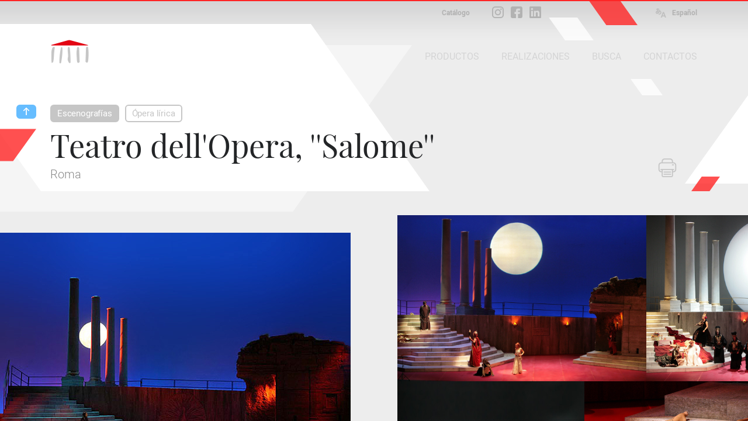

--- FILE ---
content_type: text/html; charset=iso-8859-1
request_url: https://www.peroni.com/lang_ES/scheda.php?id=55682&langchange=es
body_size: 8722
content:
<!DOCTYPE html>
<html lang="es">
	<head>
<meta charset="windows-1252">
<meta property="fb:app_id" content="1316250451796609">
<meta property="og:url" content="https://peroni.com/scheda.php?id=55682">
<meta property="og:type" content="website">
<meta property="og:title" content="Teatro dell'Opera, ''Salome'' - Ópera lírica | PERONI">
<meta property="og:description" content="Roma">
<meta property="og:image" content="https://peroni.com/_imgschede/TeatroDellOperaRoma_Salome_15ab.jpg">

<meta property="og:locale" content="es_ES">
<meta property="og:site_name" content="peroni.com">

<title>Teatro dell'Opera, ''Salome'' - Ópera lírica | PERONI</title>
<meta name="keywords" content="producción pantallas, producción fondos, instalaciones escenográficas, materiales escenográficos, escenotécnica, tejidos ignífugos, materiales decorativos, manutención teatros, telones, telón, pantallas retroproyecciones, escenografía, retroproyección, suelos, suelos para danza, baile, espectáculo, rieles de escena, impressiones digitales, palco, truss, espejos, cinematografía, venta online, zaklab">
<meta name="description" content="Roma">
<meta name="author" content="Zaklab">

<!-- Favicon -->
<link rel="shortcut icon" href="/favicon.ico">
<!-- Apple icon v2.0 (solo iOS 7 in su)-->
<link rel="apple-touch-icon-precomposed" href="/_appleicon/icon76.png" sizes="76x76"> <!-- iPad iOS 7 -->
<link rel="apple-touch-icon-precomposed" href="/_appleicon/icon120.png" sizes="120x120"> <!-- iPhone retina iOS 7 -->
<link rel="apple-touch-icon-precomposed" href="/_appleicon/icon152.png" sizes="152x152"> <!-- iPad retina iOS 7 -->

<!-- CSS -->
<link rel="stylesheet" href="_ele/ZAKLAB-2018.02_peroni.css?v2">
<link rel="stylesheet" href="_ele/ZAKLAB-2018.02_sidebarEffects.css">
<!-- CSS FONT FACE -->
<link href="font/stylesheet.css" rel="stylesheet" type="text/css">

<!--[if gte IE 9]>
  <style type="text/css">
    .gradient {
       filter: none;
    }
  </style>
<![endif]--><script type="text/javascript">
var cookieLawTEC = true;
var cookieLawUI = true;
var cookieLawTRACK = true;
var cookieLaw = true;

var _iub = _iub || [];
_iub.csConfiguration = {"askConsentAtCookiePolicyUpdate":true,"consentOnContinuedBrowsing":false,"cookiePolicyInOtherWindow":true,"invalidateConsentWithoutLog":true,"perPurposeConsent":true,"priorConsent":false,"siteId":271559,"whitelabel":false,"cookiePolicyId":844550,"lang":"es", "banner":{ "applyStyles":true,"acceptButtonDisplay":true,"closeButtonRejects":true,"customizeButtonDisplay":true,"explicitWithdrawal":true,"fontSize":"12px","listPurposes":true,"position":"float-bottom-right","prependOnBody":true,"rejectButtonDisplay":true }};
</script>
<script type="text/javascript" src="//cdn.iubenda.com/cs/iubenda_cs.js" charset="UTF-8" async></script>
<link href="https://zaklab.it/cookielaw/IUBENDA_custom_banner_style_v3.css" rel="stylesheet" type="text/css"><!-- Global site tag (gtag.js) - Google Analytics -->
<script async src="https://www.googletagmanager.com/gtag/js?id=G-E0T707NPV5"></script>
<script>
  window.dataLayer = window.dataLayer || [];
  function gtag(){dataLayer.push(arguments);}
  gtag('js', new Date());

  gtag('config', 'G-E0T707NPV5');
</script>
<link rel="stylesheet" type="text/css" href="jquery/Zoom/zoom.zaklab.css">
	</head>
	<body>
<div class="overlay" id="overlay"></div>
<div class="loading" id="loading"><div class="loading-svg">
<svg version="1.1" id="loader-1" xmlns="http://www.w3.org/2000/svg" xmlns:xlink="http://www.w3.org/1999/xlink" x="0px" y="0px"
     width="60px" height="60px" viewBox="0 0 50 50" style="enable-background:new 0 0 50 50;" xml:space="preserve">
  <path fill="#000" d="M43.935,25.145c0-10.318-8.364-18.683-18.683-18.683c-10.318,0-18.683,8.365-18.683,18.683h4.068c0-8.071,6.543-14.615,14.615-14.615c8.072,0,14.615,6.543,14.615,14.615H43.935z">
    <animateTransform attributeType="xml"
      attributeName="transform"
      type="rotate"
      from="0 25 25"
      to="360 25 25"
      dur="1.0s"
      repeatCount="indefinite"/>
    </path>
  </svg></div>
</div>

<div class="search" id="search">
	
<div class="overlay-header">
	<div class="overlay-tit ffText30PR">Busca</div><div class="overlay-close" id="searchclose"><svg xmlns="http://www.w3.org/2000/svg" width="17" height="17" viewBox="0 0 24 24"><path d="M23.954 21.03l-9.184-9.095 9.092-9.174-2.832-2.807-9.09 9.179-9.176-9.088-2.81 2.81 9.186 9.105-9.095 9.184 2.81 2.81 9.112-9.192 9.18 9.1z"/></svg></div>
</div>

	<form name="searchQuery" id="searchQuery" class="search-form">
		<div class="search-form-main">
			<div class="search-form-box">
				<label class="ffText14CR" for="searchfree">BÚSQUEDA LIBRE</label>
				<input id="searchfree" name="searchfree" type="text" class="input-search" placeholder="Búsqueda libre" value="" onkeyup="validSpec(this)" autocorrect="off" autocomplete="off">
			</div><div class="search-form-box">
				<label class="ffText14CR" for="searchcolor">BÚSQUEDA COLOR</label>
				<input id="searchcolor" name="searchcolor" type="text" class="input-search" placeholder="Búsqueda color" value="" onkeyup="validSpec(this)" autocorrect="off" autocomplete="off">
			</div><div class="search-form-btn"><div class="btnsearchget" id="searchget"></div></div>
		</div>
	</form>
	<div class="loading" id="loadingsearch"><div class="loading-svg">
	<svg version="1.1" id="loader-1" xmlns="http://www.w3.org/2000/svg" xmlns:xlink="http://www.w3.org/1999/xlink" x="0px" y="0px"
		 width="60px" height="60px" viewBox="0 0 50 50" style="enable-background:new 0 0 50 50;" xml:space="preserve">
	  <path fill="#000" d="M43.935,25.145c0-10.318-8.364-18.683-18.683-18.683c-10.318,0-18.683,8.365-18.683,18.683h4.068c0-8.071,6.543-14.615,14.615-14.615c8.072,0,14.615,6.543,14.615,14.615H43.935z">
		<animateTransform attributeType="xml"
		  attributeName="transform"
		  type="rotate"
		  from="0 25 25"
		  to="360 25 25"
		  dur="1.0s"
		  repeatCount="indefinite"/>
		</path>
	  </svg></div>
	</div>
	<div class="search-result" id="resultSearch"><!-- AJAX --></div>
</div>
	<!-- st-menu-open -->
		<div id="st-container" class="st-container st-effect-9">
<nav class="st-menu2 st-effect-9 menulang" id="menulang">
<a href="/scheda.php?id=55682&amp;langchange=it" class="ffText16CM">Italiano</a><a href="/lang_UK/scheda.php?id=55682&amp;langchange=en" class="ffText16CM">English</a><a href="scheda.php?id=55682&amp;langchange=es" class="ffText16CM off">Español</a><a href="/lang_FR/scheda.php?id=55682&amp;langchange=fr" class="ffText16CM">Français</a><a href="/lang_UR/scheda.php?id=55682&amp;langchange=ru" class="ffText16CM">&#1056;&#1091;&#1089;&#1089;&#1082;&#1080;&#1081;</a><a href="/lang_PT/scheda.php?id=55682&amp;langchange=pt" class="ffText16CM">Português</a><a href="/lang_RO/scheda.php?id=55682&amp;langchange=ro" class="ffText16CM">Romãnä</a>
</nav>
<nav class="st-menu st-effect-9 area" id="menuarea"></nav>
<nav class="st-menu st-effect-9 categoria" id="menucategoria"></nav>
<nav class="st-menu st-effect-9 prodotti" id="menuprodotti"></nav>
<nav class="st-menu st-effect-9 realizzazioni" id="menurealizzazioni"></nav>
<nav class="st-menu st-effect-9 contattaci" id="menucontattaci"></nav>

<div class="menu-panel-overlay"></div>
			<!-- st-pusher -->
			<div class="st-pusher">
			
				<div id="stcontent" class="st-content">
					<div id="descScheda" class="content-nxtpg ">
<div class="menufixed">
	<div class="menufixed-main">
		<div class="menufixed-logo nxtpg"></div>
		<nav class="menu-principal">
			<ul>
				<li><a class="btnrounded2 ffText16CM btnmenu " rel="prodotti" href="javascript:;">PRODUCTOS</a></li><li><a class="btnrounded2 ffText16CM btnmenu " rel="realizzazioni" href="javascript:;">REALIZACIONES</a></li><li><a class="btnrounded2 ffText16CM  btnsearch" href="javascript:;">BUSCA</a></li><li><a class="btnrounded2 ffText16CM  btnmenu" rel="contattaci" href="javascript:;">CONTACTOS</a></li>
			</ul>
		</nav>
	</div>
</div>

<header class="Hnxtpg" >
				<div class="logo"><div class="logo-ele"></div><div class="logo-txt"></div></div>
		<div class="downloadmenu"><div class="downloadmenu-txt ffText12CB">Catálogo</div></div><div class="social-home"><a href="https://www.instagram.com/peroni_spa/" target="_blank" class="social-home-insta" title="Síguenos en Instagram"></a><a href="https://www.facebook.com/Peroni-Spa-541129069368206/" target="_blank" class="social-home-fb" title="Síguenos en Facebook"></a><a href="https://it.linkedin.com/company/peronispa" target="_blank" class="social-home-in" title="Síguenos en LinkedIn"></a></div><div class="language"><div class="language-icn"></div><div class="language-txt ffText12CB">Español</div></div>
		<nav class="menu-principal">
			<ul>
				<li><a class="btnrounded2 ffText16CM btnmenu " rel="prodotti" href="javascript:;">PRODUCTOS</a></li><li><a class="btnrounded2 ffText16CM btnmenu " rel="realizzazioni" href="javascript:;">REALIZACIONES</a></li><li><a class="btnrounded2 ffText16CM  btnsearch" href="javascript:;">BUSCA</a></li><li><a class="btnrounded2 ffText16CM  btnmenu" rel="contattaci" href="javascript:;">CONTACTOS</a></li>
			</ul>
		</nav>
</header><div class="nxtpg-header">
	<div class="n-h-lineup bgRed"></div>
	<div class="n-h-title">
		<div class="n-h-function">
						<button class="btnstampa"></button>		</div>
		<nav><button class="btnback"></button><button class="btnrounded-min2 ffText15CM btnmenuA" rel="MENU1">Escenografías</button><button class="btnrounded-min ffText15CM btnmenuC" rel="MENU24">Ópera lírica</button></nav>
		<h1 class="ffText54PR">Teatro dell'Opera, ''Salome''</h1>
		<h2 class="ffText20CR colorGrey4">Roma</h2>
	</div>
	<svg width="84" height="43" viewBox="0 0 55 28" class="n-h-poly-01">
		<polygon points="0,0 35,0 55,28 20,28" class="poly-red">
	</svg>
	<svg width="49" height="25" viewBox="0 0 77 39" class="n-h-poly-02">
		<polygon points="28,0 77,0 49,39 0,39" class="poly-red">
	</svg>
	<svg width="109" height="56" viewBox="0 0 77 39" class="n-h-poly-03">
		<polygon points="28,0 77,0 49,39 0,39" class="poly-red">
	</svg>
	<svg width="868" height="286" viewBox="0 0 868 286" class="n-h-poly-04">
		<polygon points="0,0 665,0 868,286 203,286" class="poly-white">
	</svg>
	<svg width="1019" height="285" viewBox="0 0 1019 285" class="n-h-poly-05">
		<polygon points="204,0 1019,0 815,285 0,285" class="poly-white">
	</svg>
	<svg width="1019" height="285" viewBox="0 0 1019 285" class="n-h-poly-06">
		<polygon points="204,0 1019,0 815,285 0,285" class="poly-white">
	</svg>
	<svg width="77" height="39" viewBox="0 0 55 28" class="n-h-poly-07">
		<polygon points="0,0 35,0 55,28 20,28" class="poly-white">
	</svg>
	<svg width="55" height="28" viewBox="0 0 55 28" class="n-h-poly-08">
		<polygon points="0,0 35,0 55,28 20,28" class="poly-white">
	</svg>
</div>
					<div class="scheda-foto">
<div id="foto1" class="Boximg7 overIMG" rel="IMG141429"><div class="box-hover"></div><img data-original="_imgschede/TeatroDellOperaRoma_Salome_11ac.jpg" src="_ele/transparent.gif" class="Img1 oriz" alt="Ciclorama retroiluminado hecho con el filme RAR - Arizona.El ciclorama se ilumina aquí con luz azul y la luna ..."></div><div class="scheda-foto-collage num7">
		<div class="collage-over overIMG" rel="IMG141429">
			<div class="collage-over-txt ffText20CR colorWhite">Ver todos</div>
			<svg width="868" height="286" viewBox="0 0 868 286"><polygon points="0,0 665,0 868,286 203,286" class="poly-dark"></polygon></svg>
		</div>
	<div id="foto2" class="Boximg7 overIMG" rel="IMG141423"><div class="box-hover"></div><img data-original="_imgschede/TeatroDellOperaRoma_Salome_10ad.jpg" src="_ele/transparent.gif" class="Img2 oriz" alt="... es retroproyectada.El escenario está cubierto con el suelo TCA - Capriccio rojo."></div><div id="foto3" class="Boximg7 overIMG" rel="IMG141435"><div class="box-hover"></div><img data-original="_imgschede/TeatroDellOperaRoma_Salome_12ab.jpg" src="_ele/transparent.gif" class="Img3 oriz" alt="El ciclorama aquí tiene un color similar al color natural de la película RAR - Arizona ..."></div><div id="foto4" class="Boximg7 overIMG" rel="IMG141441"><div class="box-hover"></div><img data-original="_imgschede/TeatroDellOperaRoma_Salome_13ab.jpg" src="_ele/transparent.gif" class="Img4 oriz" alt="... y aquí la proyección trasera está casi completamente apagada, solo queda el contorno de la luna.A la izquierda, el ciclorama recibe una ligera iluminación frontal que deriva de la proyectada sobre las columnas."></div><div id="foto5" class="Boximg7 overIMG" rel="IMG141447"><div class="box-hover"></div><img data-original="_imgschede/TeatroDellOperaRoma_Salome_14ab.jpg" src="_ele/transparent.gif" class="Img5 oriz" alt="El fondo retroiluminado aquí está totalmente apagado, la iluminación y la atención de la audiencia están concentradas ..."></div><div id="foto6" class="Boximg7 overIMG" rel="IMG141453"><div class="box-hover"></div><img data-original="_imgschede/TeatroDellOperaRoma_Salome_15ab.jpg" src="_ele/transparent.gif" class="Img6 oriz" alt="... en el baile de Salomé.Suelo TCA - Capriccio rojo ..."></div><div id="foto7" class="Boximg7 overIMG" rel="IMG141459"><div class="box-hover"></div><img data-original="_imgschede/TeatroDellOperaRoma_Salome_16ac.jpg" src="_ele/transparent.gif" class="Img7 oriz" alt="... y VSI - Sivia Tape 00. transparente."></div><div id="foto7" class="Boximg7 overIMG" rel="IMG141429"><div class="box-hover"></div><img data-original="_imgschede/TeatroDellOperaRoma_Salome_11ac.jpg" src="_ele/transparent.gif" class="Img7 oriz" alt="Ciclorama retroiluminado hecho con el filme RAR - Arizona.El ciclorama se ilumina aquí con luz azul y la luna ..."></div></div><!-- /collage -->					</div><!-- /foto -->
					
					<div class="scheda-main">
						<div class="scheda-sx">
							<div class="scheda-desc colorGrey4">
<div class="scheda-columns"><div class="scheda-columns-rw"><div class="scheda-columns-sx"><a href="https://es.wikipedia.org/wiki/Salomé_(ópera)" class="linktxt">Salome</a> </div><div class="scheda-columns-dx">Drama en un acto</div></div></div><div class="scheda-columns"><div class="scheda-columns-rw"><div class="scheda-columns-sx">Música </div><div class="scheda-columns-dx"><a href="https://es.wikipedia.org/wiki/Richard_Strauss" class="linktxt">Richard Strauss</a> (1864-1949)</div></div></div><div class="scheda-columns"><div class="scheda-columns-rw"><div class="scheda-columns-sx">Libreto </div><div class="scheda-columns-dx"><a href="https://es.wikipedia.org/wiki/Hedwig_Lachmann" class="linktxt">Hedwig Lachmann</a><br />del poema homónimo de <a href="https://es.wikipedia.org/wiki/Oscar_Wilde" class="linktxt">Oscar Wilde</a></div></div></div><div class="scheda-columns"><div class="scheda-columns-rw"><div class="scheda-columns-sx">Estreno </div><div class="scheda-columns-dx">Dresde, <a href="https://es.wikipedia.org/wiki/Ópera_Semper" class="linktxt">Königliches Opernhaus</a>, 9/12/1905</div></div></div><hr /><div class="scheda-columns"><div class="scheda-columns-rw"><div class="scheda-columns-sx">Escenografía </div><div class="scheda-columns-dx"><strong>Lorenzo Fonda</strong></div></div></div><div class="scheda-columns"><div class="scheda-columns-rw"><div class="scheda-columns-sx">Vestuario </div><div class="scheda-columns-dx"><a href="https://it.wikipedia.org/wiki/Elena_Mannini" class="linktxt">Elena Mannini</a></div></div></div><div class="scheda-columns"><div class="scheda-columns-rw"><div class="scheda-columns-sx">Dirección técnica </div><div class="scheda-columns-dx"><strong>Carlo Savi</strong></div></div></div><div class="scheda-columns"><div class="scheda-columns-rw"><div class="scheda-columns-sx">Dirección de escena </div><div class="scheda-columns-dx"><a href="https://es.wikipedia.org/wiki/Giorgio_Albertazzi" class="linktxt">Giorgio Albertazzi</a> (1923-2016)</div></div></div><hr /><div class="scheda-columns"><div class="scheda-columns-rw"><div class="scheda-columns-sx">Montaje </div><div class="scheda-columns-dx"><a href="https://es.wikipedia.org/wiki/Teatro_de_la_Ópera_de_Roma" class="linktxt">Teatro de la Ópera</div></div></div><div class="scheda-columns"><div class="scheda-columns-rw"><div class="scheda-columns-sx">Temporada </div><div class="scheda-columns-dx">2006/2007</div></div></div>							</div>
						</div><!-- /scheda-sx --><div class="scheda-dx">
						</div><!-- /scheda-dx -->
					</div><!-- /scheda-main -->
					

					
					<div class="scheda-other">
						<h2 class="ffText32PR">Materiales utilizados en esta producción</h2>
<div class="boxsquare" onclick="location.href='scheda.php?id=52310';">
								<div class="box-hover"></div>
								<div class="boxsquare-img"  data-original="_imgschede/FRetr_01.jpg" style="background-image:url('_ele/transparent.gif');" ></div><div class="boxsquare-txt">
									<h3 class="ffText18PR">Fondos retroiluminados</h3>
									<p class="ffText12CR colorGrey5">Fondos vinílicos: tipologías</p>
								</div>
							</div><div class="boxsquare" onclick="location.href='scheda.php?id=50996';">
								<div class="box-hover"></div>
								<div class="boxsquare-img"  data-original="_imgschede/RAR_Arizona_01aa.jpg" style="background-image:url('_ele/transparent.gif');" ></div><div class="boxsquare-txt">
									<h3 class="ffText18PR">RAR - Arizona</h3>
									<p class="ffText12CR colorGrey5">Filmes de retroproyección</p>
								</div>
							</div><div class="boxsquare" onclick="location.href='scheda.php?id=58112';">
								<div class="box-hover"></div>
								<div class="boxsquare-img"  data-original="_imgschede/TCA_CApriccio_24aa.jpg" style="background-image:url('_ele/transparent.gif');" ></div><div class="boxsquare-txt">
									<h3 class="ffText18PR">TCA - Capriccio</h3>
									<p class="ffText12CR colorGrey5">Suelos vinílicos</p>
								</div>
							</div><div class="boxsquare" onclick="location.href='scheda.php?id=50984';">
								<div class="box-hover"></div>
								<div class="boxsquare-img"  data-original="_imgschede/VSI_Nastro_Adesivo_Silvia_10ac.jpg" style="background-image:url('_ele/transparent.gif');" ></div><div class="boxsquare-txt">
									<h3 class="ffText18PR">VSI - Silvia Tape</h3>
									<p class="ffText12CR colorGrey5">Cintas adhesivas</p>
								</div>
							</div>					</div><!-- /scheda-other -->
					
					</div><!-- /content-nxtpg -->
<footer>	
	<div class="footer-main clearfix colorGrey2">
		<div class="footer-sx">
			<h2 class="ffText20PR colorWhite">Descubra Peroni</h2>
			<ul class="ffText16CR">
<li><a href="azienda.php?id=17">Organización</a></li><li><a href="azienda.php?id=13">Perfil</a></li><li><a href="azienda.php?id=21">Historia</a></li>		<li><a href="javascript:;" rel="DIS15" class="btndisclaimer">Trabaja con nosotros</a></li>      
						<li><a href="ultimi_prodotti.php">Últimos productos</a></li>
			</ul>
		</div>
		<div class="footer-ct">
			<img src="_ele/LOGO_PeroniSPA_03.png" width="173" height="103" alt="Peroni SPA" class="footer-logo">
			<h2 class="ffText30PR colorWhite">Peroni S.p.a.</h2>
			<h3 class="ffText20CR">Via Monte Leone, 93 <br>
			21013 Gallarate (VA) - Italia<br>
			Tel. +39 0331 756 811</h3>
		</div>
		<div class="footer-dx">
			<h2 class="ffText20PR colorWhite">Información</h2>
			<ul class="ffText16CR">
				<li><a href="contattaci.php">Horario de apertura</a></li>
			<li><a href="javascript:;" rel="DIS7" class="btndisclaimer">Privacy</a></li>      
						<li><a href="javascript:;" rel="DIS3" class="btndisclaimer">Términos de uso del sitio web</a></li>      
						<li><a href="javascript:;" rel="DIS27" class="btndisclaimer">Condiciones de venta</a></li>      
						<li><a href="javascript:;" rel="DIS11" class="btndisclaimer">Copyright y fotos</a></li>      
						</ul>
		</div>
	</div>
	<div class="footer-end">
		<div class="txtL"><a class="btnrounded-outline ffText16CM btnmenu" rel="contattaci" href="javascript:;">Distribudores</a></div><div>
		</div><div class="txtR"><a class="btnrounded-outline ffText16CM" href="mailto:info@peroni.com">Enviar un e-mail</a></div>
	</div>
	
	<div class="copy"><div class="copy-txt ffText12CR colorGrey2">COPYRIGHT 2017 TODOS LOS DERECHOS RESERVADOS - P.IVA/C.F. 00212670129 - CAP. SOC. € 1.150.000 - REG. IMP. Varese 00212670129 - REA VA-78719 - WEB DESIGN <a href="http://www.zaklab.com" class="item" target="_blank">ZAKLAB</a></div></div>
</footer>
<div class="legalbar"><div class="legalbar-main"><div class="legalbar-tit">Información sobre procesamiento de datos</div><div class="legalbar-btn"><a href="https://www.iubenda.com/privacy-policy/844550/legal" target="_blank" title="Privacy Policy">Privacy Policy</a><a href="https://www.iubenda.com/privacy-policy/844550/cookie-policy" target="_blank" title="Cookie Policy">Cookie Policy</a><a href="#" class="iubenda-cs-preferences-link">Ajustes</a></div></div></div>				</div><!-- /st-content -->
			</div><!-- /st-pusher -->
		</div><!-- /st-container -->
<!-- JQUERY -->
<script type="text/javascript" src="jquery/jquery-3.1.1.min.js"></script>
<script type="text/javascript" src="jquery/jquery.easing.1.3.js"></script>
<!-- OVER -->
<script type="text/javascript" src="jquery/jquery.overlay.v3.js"></script>

<script type="text/javascript" src="jquery/blockKeyPress.js"></script>
<script type="text/javascript" src="jquery/jquery.lazyload.min.js"></script>
<!-- AUTOGROW - TEXTAREA -->
<script type="text/javascript" src="jquery/jquery.autogrow-textarea.js"></script>

<script type="text/javascript">


$(function() {
	// CARICHIAMO I MENU TEMATICI //
	$.get( "ajx_menu_panel.php", { idMENU: "prodotti", type: "1" } ).done(function(data) { $("#menuprodotti").html(data); });
	$.get( "ajx_menu_panel.php", { idMENU: "realizzazioni", type: "1" } ).done(function(data) { $("#menurealizzazioni").html(data); });
	$.get( "ajx_menu_panel.php", { idMENU: "contattaci", type: "1" } ).done(function(data) { $("#menucontattaci").html(data); });
});
// LANGUAGE ////////////////////////////////
var openlang = 0;

var lastScrollTop = 0;

$( ".st-content" ).scroll(function() {
   var st = $(this).scrollTop();
   if (st > lastScrollTop){
       // DOWNSCROLL CODE
	   $(".menufixed").removeClass("open");
  } else {
      // UPSCROLL CODE
		if(st >= 300){
			if(!$(".menufixed").hasClass("open")){
				$(".menufixed").addClass("open");
			}
		} else {
			$(".menufixed").removeClass("open");
		}
   }
   lastScrollTop = st;
   
	if(openlang==1){
		$('#st-container').removeClass("st-menu-open2");
		$("#menulang").removeClass('visible');
		openlang = 0;
	}
});

$( window ).resize(function() {

	var Hcontent = $(".content-nxtpg").height();
	
	if(Hcontent<=1300){
		$(".bg-shape").addClass("shortH");
	} else {
		$(".bg-shape").removeClass("shortH");
	}

});

$( document ).ready(function() {

	var Hcontent = $(".content-nxtpg").height();
	
	if(Hcontent<=1300){
		$(".bg-shape").addClass("shortH");
	} else {
		$(".bg-shape").removeClass("shortH");
	}

// CERCA ////////////////////////////////
	$('.btnsearch').bind( "click", function(e) {
		console.log('1');
		$("body").addClass("search-open");
			return false;
	});
	
// BACK ////////////////////////////////
	$('.btnback').bind( "click", function(e) {
		window.history.back();
		return false;
	});

// MENU PRINCIPALI ////////////////////////////////
	$('.btnmenu').bind( "click", function(e) {
		var idMENU = $(this).attr("rel");
		if(idMENU){
			$("#menu"+idMENU).animate({ scrollTop: 0 }, 0).addClass('visible');
			$('#st-container').addClass("st-menu-open");
	
			$('.menu-panel-overlay, .btnclose-menu').bind( "click", function(e) {
				$('#st-container').removeClass("st-menu-open");
				$("#menu"+idMENU).removeClass('visible');
				$('.menu-panel-overlay, .btnclose-menu').unbind( "click" );
				return false;
			});
		}
		return false;
	});
// MENU AREA ////////////////////////////////
	$('.btnmenuA').bind( "click", function(e) {
		var idMENU = $(this).attr("rel");
		if(idMENU){
			$("#menuarea").animate({ scrollTop: 0 }, 0).addClass('visible');
			$('#st-container').addClass("st-menu-open");
	
			$('.menu-panel-overlay, .btnclose-menu').bind( "click", function(e) {
				$('#st-container').removeClass("st-menu-open");
				$("#menuarea").removeClass('visible');
				$('.menu-panel-overlay, .btnclose-menu').unbind( "click" );
				return false;
			});
		}
		return false;
	});
// MENU CATEGORIA ////////////////////////////////
	$('.btnmenuC').bind( "click", function(e) {
		var idMENU = $(this).attr("rel");
		if(idMENU){
			$("#menucategoria").animate({ scrollTop: 0 }, 0).addClass('visible');
			$('#st-container').addClass("st-menu-open");
	
			$('.menu-panel-overlay, .btnclose-menu').bind( "click", function(e) {
				$('#st-container').removeClass("st-menu-open");
				$("#menucategoria").removeClass('visible');
				$('.menu-panel-overlay, .btnclose-menu').unbind( "click" );
				return false;
			});
		}
		return false;
	});
// LANGUAGE ////////////////////////////////
	$('.language').bind( "click", function(e) {
		if(openlang==0){
			$("#menulang").animate({ scrollTop: 0 }, 0).addClass('visible');
			$('#st-container').addClass("st-menu-open2");
			openlang = 1;
		} else {
			$('#st-container').removeClass("st-menu-open2");
			$("#menulang").removeClass('visible');
			openlang = 0;
		}
		return false;
	});
	
	$("#searchget").bind( "click", function() {
		GetSearch();
		return false;
	});
	
	function GetSearch(){
			var textFind = $("#searchfree").val();
			var textFindColor = $("#searchcolor").val();
		
			if( ( textFind != '' && textFind.length >= 2 ) || ( textFindColor != '' && textFindColor.length >= 2 ) ){
				$("#loadingsearch").addClass('On');
				$.ajax({
				type: "POST",
				url: "ajx_search.php",
				data: "textFind="+textFind+"&textFindColor="+textFindColor,
				cache: false,
					success: function(html){
						var data = $.trim(data);
						if(data == 2){
							$("body").removeClass("search-open");
							$("#resultSearch").html('');
						}
					},
					error : function (richiesta,stato,errori) {
						console.log("CARICAMENTO = "+errori);
					}
				}).done(function(data) {
					console.log('2');
					var data = $.trim(data);
					if(data == 2){
						$("body").removeClass("search-open");
						$("#resultSearch").html('');
						return false;
					} else {
						$("#loadingsearch").removeClass('On');
						$("#resultSearch").html(data);
						return false;
					}
				});
				return false;
			} else {
				//$("#searchVoice").val('').attr("placeholder","Scrivi almeno 4 caratteri")
				return false;
			}
			return false;
	}
	
	$("#searchfree").keyup(function(event) {
				$("#searchcolor").val('');
				$("label[for='searchcolor']").removeClass('on');
				var textFind = $(this).val();
				if( textFind != ''){
					$("label[for='searchfree']").addClass('on');
					if( textFind.length >= 2 ){
						$("#searchget").addClass("active");
					} else {
						$("#searchget").removeClass("active");
					}
				} else {
					$("label[for='searchfree']").removeClass('on');
					$("#searchget").removeClass("active");
					return false;
				};
	}).keydown(function(event) {
			// blocca invio
		  if (event.which == 13) {
			$( "#searchget" ).click();
			return false;
		  }
	});
	
	$("#searchcolor").keyup(function(event) {
				$("#searchfree").val('');
				$("label[for='searchfree']").removeClass('on');
				var textFind = $(this).val();
				if( textFind != ''){
					$("label[for='searchcolor']").addClass('on');
					if( textFind.length >= 2 ){
						$("#searchget").addClass("active");
					} else {
						$("#searchget").removeClass("active");
					}
				} else {
					$("label[for='searchcolor']").removeClass('on');
					$("#searchget").removeClass("active");
					return false;
				};
	}).keydown(function(event) {
			// blocca invio
		  if (event.which == 13) {
			$( "#searchget" ).click();
			return false;
		  }
	});
	
	$("#searchclose").bind( "click", function() {
		$("body").removeClass("search-open");
		$("#resultSearch").html('');
		return false;
	}); 
	
	
	$(".Hnxtpg .logo, .menufixed-logo.nxtpg").bind( "click", function() {
		document.location.href = 'index.php';
		return false;
	});

// DISCLAIM ////////////////////////////////////////////////////////
$('.btndisclaimer').bind( "click", function(e) {
	var idRel = $(this).attr("rel"),
		idDIS = idRel.replace("DIS", "");
	if(idDIS){
		chiamata(idDIS,'ajx_disclaimer.php', '', 0);
	}
	return false;
});

// GUIDE & OCCASIONI ////////////////////////////////////////////////////////
$('.btndownload').bind( "click", function(e) {
	var idRel = $(this).attr("rel"),
		idDIS = idRel.replace("DWN", "");
	if(idDIS==2){
		chiamata(idDIS,'ajx_download.php', '', 0);
	} else {
		document.location.href = 'download';
	}
	return false;
});
$('.downloadmenu').bind( "click", function(e) {
	document.location.href = 'download';
	return false;
});

<!-- RICHIESTA PREVENTIVO -->
function ErrorRQS(){
	$("#rqs").addClass("shaker");
	$("#rqs").one('webkitAnimationEnd oanimationend oAnimationEnd msAnimationEnd animationend',   
	function(e) {
		$("#rqs").removeClass("shaker");
	});
}
function ErrorRQSask(){
	$("#rqsask").addClass("shaker");
	$("#rqsask").one('webkitAnimationEnd oanimationend oAnimationEnd msAnimationEnd animationend',   
	function(e) {
		$("#rqsask").removeClass("shaker");
	});
}
function ErrorRQSselector(){
	$("#rqsselector").addClass("shaker");
	$("#rqsselector").one('webkitAnimationEnd oanimationend oAnimationEnd msAnimationEnd animationend',   
	function(e) {
		$("#rqsselector").removeClass("shaker");
	});
}
function ErrorRQScaptcha(){
	$(".ask-recaptcha").addClass("shaker");
	$(".ask-recaptcha").one('webkitAnimationEnd oanimationend oAnimationEnd msAnimationEnd animationend',   
	function(e) {
		$(".ask-recaptcha").removeClass("shaker");
	});
}

function registerRQS(){
	var email = $("#rqs").val();
	var desc = $("#rqsask").val();
	var response = grecaptcha.getResponse();
	
	if(ValEmeial(email)==false || !email){
		ErrorRQS();
		$("#requestform").removeClass("next");
		return false;
	} else {
		if(!desc){
			ErrorRQSask();
			return false;
		} else {
			if( $('#f-option').is(':checked') || $('#s-option').is(':checked') ) {

				if(response.length === 0) {
					ErrorRQScaptcha();
					return false;
				} else {
					$('#requestform').submit();
					return false;
				}
				
			} else {
					ErrorRQSselector();
					return false;
			}
		};
	};
	return false;
}
function askingRQS(){
	var email = $("#rqs").val();
	if(ValEmeial(email)==false || !email){
		ErrorRQS();
		return false;
	} else {
		$("#requestform").addClass("next");
		return false;
	};
	return false;
}

$("#rqs").focus(function(event) {
	$("#rqs").removeClass("shaker");
}).keydown(function(event) {
		// blocca invio
	  if (event.which == 13) {
			askingRQS();
			return false;
	  }
});
$("#rqsask").focus(function(event) {
	$("#rqsask").removeClass("shaker");
}).keydown(function(event) {
		// blocca invio
	  if (event.which == 13) {
			//registerRQS();
			//return false;
	  }
});

$( "#RQSinfoOpen" ).bind( "click", function() {
	if( !$('#RQSinfo').is(':visible') ) {
		$("#RQSinfo").slideDown(300, 'easeOutExpo');
		$(this).addClass("btnRdON");
	} else {
		$("#RQSinfo").slideUp(300, 'easeOutExpo');
		$(this).removeClass("btnRdON");
	}
});

$( "#askRQS" ).one( "click", function() {
	var lg = 3;
	var lang = '?hl=it';
	if(lg==2){
		lang = '?hl=en';
	}
	if(lg==3){
		lang = '?hl=es';
	}
	if(lg==4){
		lang = '?hl=fr';
	}
	if(lg==5){
		lang = '?hl=ru';
	}
	if(lg==6){
		lang = '?hl=pt';
	}
	if(lg==7){
		lang = '?hl=ro';
	}
	var s = document.createElement("script");
	s.type = "text/javascript";
	s.src = "https://www.google.com/recaptcha/api.js"+lang;
	$("head").append(s);
	
	$('textarea').autogrow();
});
$( "#askRQS" ).bind( "click", function() {
	askingRQS();
	return false;
});
$( "#submitRQS" ).bind( "click", function() {
	registerRQS();
	return false;
});
<!-- RICHIESTA PREVENTIVO -->


// FOTO SCHEDA ////////////////////////////////////////////////////////
$(".scheda-foto img").lazyload({
  effect : "fadeIn",
  container: $(".st-content"),
  threshold : 300
});

});

$("div.boxsquare-img, div.boxline-img, div.categorie-box-bg, div.attached-box-bg").lazyload({
  effect : "fadeIn",
  container: $(".st-content"),
  threshold : 200 });
</script>

<!-- CHOSEN SELECT -->
<link rel="stylesheet" href="_ele/ZAKLAB-2017.03_chosen.css">
<script src="jquery/chosen/chosen.jquery.min.js" type="text/javascript"></script>
<script type="text/javascript">
$(".chzn-select").chosen({no_results_text:"--", disable_search_threshold: 5}); // singola scelta disabilità barra di ricerca
</script>
<!-- CHOSEN SELECT --><script type="text/javascript" src="jquery/jquery.visible.min.js"></script>
<script type="text/javascript">
var count = 1;
$(".scheda-columns-img").each(function(e) {
	$(this).attr("id", "contIMG"+count);
	$(this).find(".imgTAB").attr("id", "IMG"+count);
	count++;
	//console.log("Add "+count);
});


$(function() {
	// CARICHIAMO I MENU TEMATICI //
	$.get( "ajx_menu_panel.php", { idMENU: "1", type: "2", sez: "1" } ).done(function(data) { $("#menuarea").html(data); });
	$.get( "ajx_menu_panel.php", { idMENU: "24", type: "3", sez: "1" } ).done(function(data) { $("#menucategoria").html(data); });
});

$( document ).ready(function() {

	// IMMAGINI
	$('.overIMG').bind( "click", function(e) {
		var idRel = $(this).attr("rel"),
			idIMG = idRel.replace("IMG", "");
		if(idIMG){
			chiamata(55682,'ajx_image.php', idIMG, 1);
			
			$("#overlay").on("click",".imagedida a", function(event){
				event.preventDefault();
				var href = $(this).attr("href");
				window.open(href,'_blank');
				return false;
			});
		}
		return false;
	});
	// COLOR
	$('.overCOLOR').bind( "click", function(e) {
		var idRel = $(this).attr("rel"),
			idIMG = idRel.replace("IMG", "");
		if(idIMG){
			chiamata(55682,'ajx_image_color.php', idIMG, 1);
			
			$("#overlay").on("click",".imagedida a", function(event){
				event.preventDefault();
				var href = $(this).attr("href");
				window.open(href,'_blank');
				return false;
			});
		}
		return false;
	});
	// VIDEO
	$('.attached-box.V').bind( "click", function(e) {
		var idVID = $(this).attr("id"),
			idVID = idVID.replace("VID", "");
		if(idVID){
			chiamata(55682,'ajx_video.php?ui='+cookieLawUI, idVID, 2);
		}
		return false;
	});

	// STAMPA
	$('.btnstampa').bind( "click", function(e) {
		window.open('scheda_PDF.php?id=55682', "_blank");
		return false;
	});
		
});
</script>

<script type="text/javascript" src="jquery/Zoom/transition.js"></script>
<script type="text/javascript" src="jquery/Zoom/zoom.zaklab.js"></script>
</body>
</html>

--- FILE ---
content_type: text/html; charset=iso-8859-1
request_url: https://www.peroni.com/lang_ES/ajx_menu_panel.php?idMENU=prodotti&type=1
body_size: 1522
content:
<div class="btnclose-menu"><svg xmlns="http://www.w3.org/2000/svg" width="17" height="17" viewBox="0 0 24 24"><path d="M23.954 21.03l-9.184-9.095 9.092-9.174-2.832-2.807-9.09 9.179-9.176-9.088-2.81 2.81 9.186 9.105-9.095 9.184 2.81 2.81 9.112-9.192 9.18 9.1z"/></svg></div>

<div class="menu-content  menu-pro">
<div class="menu-main  menu-pro">
<ul class=" menu-pro">			<li class="menu-li-area"><h3 class="menu-area ffText16CR">Tejidos</h3>
	<ul class="menu-cat">			<li><a href="prodotti.php?idCat=84" class="ffText16CR">Adamascados</a></li>
					<li><a href="prodotti.php?idCat=522" class="ffText16CR">Chroma Key</a></li>
					<li><a href="prodotti.php?idCat=120" class="ffText16CR">Gasas</a></li>
					<li><a href="prodotti.php?idCat=148" class="ffText16CR">Paños oscurantes</a></li>
					<li><a href="prodotti.php?idCat=96" class="ffText16CR">Sedas y rasos</a></li>
					<li><a href="prodotti.php?idCat=710" class="ffText16CR">Tejidos arrugados</a></li>
					<li><a href="prodotti.php?idCat=745" class="ffText16CR">Tejidos biodegradables</a></li>
					<li><a href="prodotti.php?idCat=244" class="ffText16CR">Tejidos elásticos</a></li>
					<li><a href="prodotti.php?idCat=668" class="ffText16CR">Tejidos metalizados</a></li>
					<li><a href="prodotti.php?idCat=675" class="ffText16CR">Tejidos moldeables</a></li>
					<li><a href="prodotti.php?idCat=682" class="ffText16CR">Tejidos técnicos</a></li>
					<li><a href="prodotti.php?idCat=144" class="ffText16CR">Telas</a></li>
					<li><a href="prodotti.php?idCat=717" class="ffText16CR">Telas ligeras</a></li>
					<li><a href="prodotti.php?idCat=88" class="ffText16CR">Terciopelos</a></li>
					<li><a href="prodotti.php?idCat=340" class="ffText16CR">Terciopelos decorativos</a></li>
					<li><a href="prodotti.php?idCat=661" class="ffText16CR">Tissus non combustibles</a></li>
					<li><a href="prodotti.php?idCat=152" class="ffText16CR">Tul</a></li>
					<li><a href="prodotti.php?idCat=100" class="ffText16CR">Voiles</a></li>
					<li><a href="prodotti.php?idCat=780" class="ffText16CR">·Limited fabrics·</a></li>
		</ul></li>			<li class="menu-li-area"><h3 class="menu-area ffText16CR">Materiales para pantallas</h3>
	<ul class="menu-cat">			<li><a href="prodotti.php?idCat=124" class="ffText16CR">Filmes de proyección frontal</a></li>
					<li><a href="prodotti.php?idCat=104" class="ffText16CR">Filmes de retroproyección</a></li>
					<li><a href="prodotti.php?idCat=92" class="ffText16CR">Mesh para proyección frontal</a></li>
		</ul></li>			<li class="menu-li-area"><h3 class="menu-area ffText16CR">Suelos</h3>
	<ul class="menu-cat">			<li><a href="prodotti.php?idCat=308" class="ffText16CR">Cintas adhesivas</a></li>
					<li><a href="prodotti.php?idCat=534" class="ffText16CR">Suelos para danza</a></li>
					<li><a href="prodotti.php?idCat=108" class="ffText16CR">Suelos textiles</a></li>
					<li><a href="prodotti.php?idCat=136" class="ffText16CR">Suelos vinílicos</a></li>
		</ul></li>			<li class="menu-li-area"><h3 class="menu-area ffText16CR">Materiales decorativos</h3>
	<ul class="menu-cat">			<li><a href="prodotti.php?idCat=540" class="ffText16CR">Bordados</a></li>
					<li><a href="prodotti.php?idCat=128" class="ffText16CR">Filmes decorativos</a></li>
					<li><a href="prodotti.php?idCat=689" class="ffText16CR">Materiales decorativos</a></li>
					<li><a href="prodotti.php?idCat=248" class="ffText16CR">Materiales espejo</a></li>
					<li><a href="prodotti.php?idCat=132" class="ffText16CR">Materiales para fondos de hilos</a></li>
					<li><a href="prodotti.php?idCat=112" class="ffText16CR">Pasamanería</a></li>
		</ul></li>			<li class="menu-li-area"><h3 class="menu-area ffText16CR">Materiales técnicos</h3>
	<ul class="menu-cat">			<li><a href="prodotti.php?idCat=156" class="ffText16CR">Accesorios</a></li>
					<li><a href="prodotti.php?idCat=703" class="ffText16CR">Cuerdas</a></li>
					<li><a href="prodotti.php?idCat=140" class="ffText16CR">Líquidos para escenografía</a></li>
					<li><a href="prodotti.php?idCat=276" class="ffText16CR">Meshes para escenografía</a></li>
					<li><a href="prodotti.php?idCat=116" class="ffText16CR">Redes para escenografía</a></li>
		</ul></li></ul><ul class=" menu-pro">			<li class="menu-li-area"><h3 class="menu-area ffText16CR">Confecciòn de tejido</h3>
	<ul class="menu-cat">			<li><a href="prodotti.php?idCat=304" class="ffText16CR">Fondos de hilos</a></li>
					<li><a href="prodotti.php?idCat=336" class="ffText16CR">Fondos estrellados ShowLED</a></li>
					<li><a href="prodotti.php?idCat=260" class="ffText16CR">Fondos proyección / transparencia</a></li>
					<li><a href="prodotti.php?idCat=344" class="ffText16CR">Tejido: terminaciones y accesorios</a></li>
					<li><a href="prodotti.php?idCat=516" class="ffText16CR">Tejido: tipos de confección</a></li>
					<li><a href="prodotti.php?idCat=208" class="ffText16CR">Telones acústicos</a></li>
					<li><a href="prodotti.php?idCat=196" class="ffText16CR">Telones chroma key</a></li>
					<li><a href="prodotti.php?idCat=324" class="ffText16CR">Telones de embocadura</a></li>
		</ul></li>			<li class="menu-li-area"><h3 class="menu-area ffText16CR">Pantallas para proyecciones</h3>
	<ul class="menu-cat">			<li><a href="prodotti.php?idCat=200" class="ffText16CR">Pantallas de proyección frontal</a></li>
					<li><a href="prodotti.php?idCat=252" class="ffText16CR">Pantallas de retroproyección</a></li>
		</ul></li>			<li class="menu-li-area"><h3 class="menu-area ffText16CR">Fondos vinílicos</h3>
	<ul class="menu-cat">			<li><a href="prodotti.php?idCat=348" class="ffText16CR">Fondos vinílicos: terminaciones y accesorios</a></li>
					<li><a href="prodotti.php?idCat=204" class="ffText16CR">Fondos vinílicos: tipologías</a></li>
		</ul></li>			<li class="menu-li-area"><h3 class="menu-area ffText16CR">Fondos espejo</h3>
	<ul class="menu-cat">			<li><a href="prodotti.php?idCat=264" class="ffText16CR">Fondos espejo</a></li>
					<li><a href="prodotti.php?idCat=216" class="ffText16CR">Fondos espejo / transparencia</a></li>
		</ul></li>			<li class="menu-li-area"><h3 class="menu-area ffText16CR">Impressiones digitales</h3>
	<ul class="menu-cat">			<li><a href="prodotti.php?idCat=752" class="ffText16CR"></a></li>
					<li><a href="prodotti.php?idCat=759" class="ffText16CR"></a></li>
					<li><a href="prodotti.php?idCat=766" class="ffText16CR"></a></li>
					<li><a href="prodotti.php?idCat=773" class="ffText16CR"></a></li>
					<li><a href="prodotti.php?idCat=224" class="ffText16CR">Impresión sobre vinilo</a></li>
					<li><a href="prodotti.php?idCat=212" class="ffText16CR">Impresión tejido</a></li>
		</ul></li></ul><ul class=" menu-pro">			<li class="menu-li-area"><h3 class="menu-area ffText16CR">Sistemas para telones</h3>
	<ul class="menu-cat">			<li><a href="prodotti.php?idCat=552" class="ffText16CR">Sistemas para telones</a></li>
					<li><a href="prodotti.php?idCat=558" class="ffText16CR">Tipologías de telón</a></li>
		</ul></li>			<li class="menu-li-area"><h3 class="menu-area ffText16CR">Sistemas de movimiento</h3>
	<ul class="menu-cat">			<li><a href="prodotti.php?idCat=528" class="ffText16CR">Motores para carriles</a></li>
					<li><a href="prodotti.php?idCat=176" class="ffText16CR">Sistemas de carril</a></li>
					<li><a href="prodotti.php?idCat=184" class="ffText16CR">Tiros de escena</a></li>
					<li><a href="prodotti.php?idCat=546" class="ffText16CR">Tornos para tiros</a></li>
		</ul></li>			<li class="menu-li-area"><h3 class="menu-area ffText16CR">Estructuras para escenografía</h3>
	<ul class="menu-cat">			<li><a href="prodotti.php?idCat=272" class="ffText16CR">Accesorios para trusses</a></li>
					<li><a href="prodotti.php?idCat=268" class="ffText16CR">Elementos de escena</a></li>
					<li><a href="prodotti.php?idCat=292" class="ffText16CR">Perfiles para escenotecnia</a></li>
					<li><a href="prodotti.php?idCat=188" class="ffText16CR">Towerlifts</a></li>
					<li><a href="prodotti.php?idCat=172" class="ffText16CR">Trusses de aluminio</a></li>
		</ul></li>			<li class="menu-li-area"><h3 class="menu-area ffText16CR">Pantallas motorizadas o de bastidor</h3>
	<ul class="menu-cat">			<li><a href="prodotti.php?idCat=256" class="ffText16CR">Pantallas de bastidor</a></li>
					<li><a href="prodotti.php?idCat=168" class="ffText16CR">Pantallas motorizadas</a></li>
		</ul></li>			<li class="menu-li-area"><h3 class="menu-area ffText16CR">Artículos para mecánica teatral</h3>
	<ul class="menu-cat">			<li><a href="prodotti.php?idCat=280" class="ffText16CR">Accesorios para rigging</a></li>
					<li><a href="prodotti.php?idCat=288" class="ffText16CR">Carretes</a></li>
					<li><a href="prodotti.php?idCat=284" class="ffText16CR">Cuerdas</a></li>
					<li><a href="prodotti.php?idCat=787" class="ffText16CR">Poleas</a></li>
		</ul></li>			<li class="menu-li-area"><h3 class="menu-area ffText16CR">Plataformas modulares Peroni-Nivoflex</h3>
	<ul class="menu-cat">			<li><a href="prodotti.php?idCat=328" class="ffText16CR">Accesorios para plataformas</a></li>
					<li><a href="prodotti.php?idCat=316" class="ffText16CR">Plataformas patas en tijera</a></li>
					<li><a href="prodotti.php?idCat=312" class="ffText16CR">Plataformas patas verticales</a></li>
		</ul></li></ul></div>
</div>


--- FILE ---
content_type: text/html; charset=iso-8859-1
request_url: https://www.peroni.com/lang_ES/ajx_menu_panel.php?idMENU=contattaci&type=1
body_size: 526
content:
<div class="btnclose-menu"><svg xmlns="http://www.w3.org/2000/svg" width="17" height="17" viewBox="0 0 24 24"><path d="M23.954 21.03l-9.184-9.095 9.092-9.174-2.832-2.807-9.09 9.179-9.176-9.088-2.81 2.81 9.186 9.105-9.095 9.184 2.81 2.81 9.112-9.192 9.18 9.1z"/></svg></div>

<div class="menu-content  menu-rea">
<div class="menu-main  menu-rea">
<ul>
<li class="menu-li-area"><h3 class="menu-area ffText16CR" style="padding-bottom:3px;">SELECCIONE SU PAÍS</h3>
	<li><a href="contattaci.php?idNaz=IT" class="ffText16CR" style="line-height:46px">Italia</a></li>
<li><a href="contattaci.php?idNaz=AL" class="ffText16CR">Albania</a></li><li><a href="contattaci.php?idNaz=AR" class="ffText16CR">Argentina</a></li><li><a href="contattaci.php?idNaz=BR" class="ffText16CR">Brasil</a></li><li><a href="contattaci.php?idNaz=CL" class="ffText16CR">Chile</a></li><li><a href="contattaci.php?idNaz=CO" class="ffText16CR">Colombia</a></li><li><a href="contattaci.php?idNaz=CU" class="ffText16CR">Cuba</a></li><li><a href="contattaci.php?idNaz=EC" class="ffText16CR">Ecuador</a></li><li><a href="contattaci.php?idNaz=ES" class="ffText16CR">España</a></li><li><a href="contattaci.php?idNaz=IL" class="ffText16CR">Israel</a></li><li><a href="contattaci.php?idNaz=JP" class="ffText16CR">Japón</a></li><li><a href="contattaci.php?idNaz=MX" class="ffText16CR">México</a></li><li><a href="contattaci.php?idNaz=RO" class="ffText16CR">Rumanía</a></li><li><a href="contattaci.php?idNaz=UY" class="ffText16CR">Uruguay</a></li><li><a href="contattaci.php" class="ffText16CR" style="line-height:46px">Otro...</a></li></li>
</ul>
</div>
</div>


--- FILE ---
content_type: text/html; charset=iso-8859-1
request_url: https://www.peroni.com/lang_ES/ajx_menu_panel.php?idMENU=1&type=2&sez=1
body_size: 486
content:
<div class="btnclose-menu"><svg xmlns="http://www.w3.org/2000/svg" width="17" height="17" viewBox="0 0 24 24"><path d="M23.954 21.03l-9.184-9.095 9.092-9.174-2.832-2.807-9.09 9.179-9.176-9.088-2.81 2.81 9.186 9.105-9.095 9.184 2.81 2.81 9.112-9.192 9.18 9.1z"/></svg></div>

<div class="menu-content  menu-area">
<div class="menu-main  menu-area">
<ul class=" menu-area">			<li class="menu-li-area"><h3 class="menu-area ffText16CR">Escenografías</h3>
	<ul class="menu-cat">			<li><a href="realizzazioni.php?idCat=80" class="ffText16CR">Algunos Maestros</a></li>
					<li><a href="realizzazioni.php?idCat=68" class="ffText16CR">Cinema, TV, Ads </a></li>
					<li><a href="realizzazioni.php?idCat=738" class="ffText16CR">Comedia del arte</a></li>
					<li><a href="realizzazioni.php?idCat=64" class="ffText16CR">Conciertos</a></li>
					<li><a href="realizzazioni.php?idCat=76" class="ffText16CR">Danza</a></li>
					<li><a href="realizzazioni.php?idCat=24" class="ffText16CR">Ópera lírica</a></li>
					<li><a href="realizzazioni.php?idCat=240" class="ffText16CR">Opereta, zarzuela, musical</a></li>
					<li><a href="realizzazioni.php?idCat=220" class="ffText16CR">Teatro ''di figura''</a></li>
					<li><a href="realizzazioni.php?idCat=72" class="ffText16CR">Teatro de prosa</a></li>
		</ul></li></ul></div>
</div>


--- FILE ---
content_type: text/html; charset=iso-8859-1
request_url: https://www.peroni.com/lang_ES/ajx_menu_panel.php?idMENU=24&type=3&sez=1
body_size: 3210
content:
<div class="btnclose-menu"><svg xmlns="http://www.w3.org/2000/svg" width="17" height="17" viewBox="0 0 24 24"><path d="M23.954 21.03l-9.184-9.095 9.092-9.174-2.832-2.807-9.09 9.179-9.176-9.088-2.81 2.81 9.186 9.105-9.095 9.184 2.81 2.81 9.112-9.192 9.18 9.1z"/></svg></div>

<div class="menu-content  menu-area">
<div class="menu-main  menu-area">
<ul>		<li class="menu-li-area"><h3 class="menu-area ffText16CR">Ópera lírica</h3>
<ul class="menu-cat">		<li><a href="scheda.php?idCat=24&id=59211" class="ffText16CR">Opéra national de Nancy-Lorraine, ''Capuletos y Montescos''</a></li>
			<li><a href="scheda.php?idCat=24&id=59127" class="ffText16CR">Auditorio de Tenerife, ''Les contes d'Hoffmann''</a></li>
			<li><a href="scheda.php?idCat=24&id=59120" class="ffText16CR">Auditorio de Tenerife, ''Rusalka''</a></li>
			<li><a href="scheda.php?idCat=24&id=58910" class="ffText16CR">Nationale Opera & Ballet, ''Animal Farm''</a></li>
			<li><a href="scheda.php?idCat=24&id=58840" class="ffText16CR">Teatro alla Scala, ''Borís Godunov''</a></li>
			<li><a href="scheda.php?idCat=24&id=52966" class="ffText16CR">Teatro Dante Alighieri, ''Tenebrae''</a></li>
			<li><a href="scheda.php?idCat=24&id=58812" class="ffText16CR">Teatro alla Scala, ''La Cenicienta''</a></li>
			<li><a href="scheda.php?idCat=24&id=58805" class="ffText16CR">Teatro Filarmonico, ''La flauta mágica''</a></li>
			<li><a href="scheda.php?idCat=24&id=58777" class="ffText16CR">Teatro alla Scala, ''La italiana en Argel''</a></li>
			<li><a href="scheda.php?idCat=24&id=58742" class="ffText16CR">LAC Lugano, ''La traviata''</a></li>
			<li><a href="scheda.php?idCat=24&id=58651" class="ffText16CR">Teatro Petruzzelli, ''La traviata''</a></li>
			<li><a href="scheda.php?idCat=24&id=58609" class="ffText16CR">Teatro alla Scala, ''La condenación de Fausto''</a></li>
			<li><a href="scheda.php?idCat=24&id=58602" class="ffText16CR">Teatro alla Scala, ''Tosca''</a></li>
			<li><a href="scheda.php?idCat=24&id=58588" class="ffText16CR">Teatro Comunale, ''Capriccio''</a></li>
			<li><a href="scheda.php?idCat=24&id=58448" class="ffText16CR">Rossini Opera Festival, ''Isabel, reina de Inglaterra''</a></li>
			<li><a href="scheda.php?idCat=24&id=58455" class="ffText16CR">Teatro Carlo Felice, ''Pagliacci''</a></li>
			<li><a href="scheda.php?idCat=24&id=58364" class="ffText16CR">Teatro alla Scala, ''El barbero de Sevilla''</a></li>
			<li><a href="scheda.php?idCat=24&id=58329" class="ffText16CR">Teatro Massimo, ''Tosca''</a></li>
			<li><a href="scheda.php?idCat=24&id=58315" class="ffText16CR">Teatro alla Scala, ''Pelléas et Mélisande''</a></li>
			<li><a href="scheda.php?idCat=24&id=58301" class="ffText16CR">Teatro dell'Opera di Roma, ''Falstaff''</a></li>
			<li><a href="scheda.php?idCat=24&id=58287" class="ffText16CR">Teatro Donizetti, ''Adelia''</a></li>
			<li><a href="scheda.php?idCat=24&id=58280" class="ffText16CR">Teatro Real, ''L'Orfeo''</a></li>
			<li><a href="scheda.php?idCat=24&id=58273" class="ffText16CR">Teatro Comunale Pavarotti-Freni, ''La traviata''</a></li>
			<li><a href="scheda.php?idCat=24&id=58266" class="ffText16CR">Teatro Verdi, ''La traviata''</a></li>
			<li><a href="scheda.php?idCat=24&id=58252" class="ffText16CR">Teatro alla Scala, ''El castillo de Barbazul''</a></li>
			<li><a href="scheda.php?idCat=24&id=58245" class="ffText16CR">Teatro dell'Opera, ''Gli Orazi e i Curiazi''</a></li>
			<li><a href="scheda.php?idCat=24&id=58231" class="ffText16CR">Teatro Carlo Felice, ''Simón Boccanegra''</a></li>
			<li><a href="scheda.php?idCat=24&id=58238" class="ffText16CR">Teatro Massimo Bellini, ''Tannhäuser''</a></li>
			<li><a href="scheda.php?idCat=24&id=58224" class="ffText16CR">Teatro Carlo Felice, ''Las bodas de Fígaro''</a></li>
			<li><a href="scheda.php?idCat=24&id=58217" class="ffText16CR">Teatro La Fenice, ''El cruzado en Egipto''</a></li>
			<li><a href="scheda.php?idCat=24&id=58182" class="ffText16CR">Teatro Amilcare Ponchielli, ''L'Orfeo''</a></li>
			<li><a href="scheda.php?idCat=24&id=58175" class="ffText16CR">Teatro del Capitolio, ''Le prophète''</a></li>
			<li><a href="scheda.php?idCat=24&id=58168" class="ffText16CR">Teatro Sociale, ''Macbeth''</a></li>
			<li><a href="scheda.php?idCat=24&id=58105" class="ffText16CR">Teatro alla Scala, ''La ciudad muerta''</a></li>
			<li><a href="scheda.php?idCat=24&id=58070" class="ffText16CR">Teatro Malibran, ''La escala de seda''</a></li>
			<li><a href="scheda.php?idCat=24&id=58063" class="ffText16CR">Teatro Regio di Torino, ''La doncella de Orleans''</a></li>
			<li><a href="scheda.php?idCat=24&id=58033" class="ffText16CR">Teatro Lirico, ''A Village Romeo and Juliet''</a></li>
			<li><a href="scheda.php?idCat=24&id=58040" class="ffText16CR">Teatro Regio di Torino, ''The Consul''</a></li>
			<li><a href="scheda.php?idCat=24&id=58026" class="ffText16CR">Teatro dell'Opera, ''Nabucco''</a></li>
			<li><a href="scheda.php?idCat=24&id=58019" class="ffText16CR">Teatro dell'Opera, ''Zaide''</a></li>
			<li><a href="scheda.php?idCat=24&id=57991" class="ffText16CR">Teatro dell'Opera, ''Un romano en Marte''</a></li>
			<li><a href="scheda.php?idCat=24&id=57942" class="ffText16CR">Teatro Comunale, ''Otello''</a></li>
			<li><a href="scheda.php?idCat=24&id=57921" class="ffText16CR">Teatro de la Maestranza, ''Così fan tutte''</a></li>
			<li><a href="scheda.php?idCat=24&id=57774" class="ffText16CR">Teatro Donizetti, ''L'ange de Nisida''</a></li>
			<li><a href="scheda.php?idCat=24&id=57480" class="ffText16CR">Teatro Regio di Torino, ''Salome''</a></li>
			<li><a href="scheda.php?idCat=24&id=57312" class="ffText16CR">Opéra Royal de Wallonie, ''Don Giovanni''</a></li>
			<li><a href="scheda.php?idCat=24&id=57263" class="ffText16CR">Teatro dell'Opera, ''Andrea Chénier''</a></li>
			<li><a href="scheda.php?idCat=24&id=57249" class="ffText16CR">Dock Street Theatre, ''Veremonda''</a></li>
			<li><a href="scheda.php?idCat=24&id=57235" class="ffText16CR">Nuevo Teatro Nacional, ''Lucía de Lammermoor''</a></li>
			<li><a href="scheda.php?idCat=24&id=57200" class="ffText16CR">Teatro Pergolesi, ''Così fan tutte''</a></li>
			<li><a href="scheda.php?idCat=24&id=57207" class="ffText16CR">Teatro Pergolesi, ''La traviata''</a></li>
			<li><a href="scheda.php?idCat=24&id=57186" class="ffText16CR">Teatro alla Scala, ''Madama Butterfly''</a></li>
			<li><a href="scheda.php?idCat=24&id=57172" class="ffText16CR">Teatro Sociale, ''Así hacen todas''</a></li>
			<li><a href="scheda.php?idCat=24&id=57109" class="ffText16CR">Teatro alla Scala, ''La chica del Oeste''</a></li>
			<li><a href="scheda.php?idCat=24&id=57081" class="ffText16CR">Auditorio de Tenerife, ''Werther''</a></li>
			<li><a href="scheda.php?idCat=24&id=57039" class="ffText16CR">Teatro alla Scala, ''Juana de Arco''</a></li>
			<li><a href="scheda.php?idCat=24&id=56941" class="ffText16CR">Teatro Municipal, ''Manon Lescaut''</a></li>
			<li><a href="scheda.php?idCat=24&id=55736" class="ffText16CR">Opéra Royal de Wallonie, ''La Bohème''</a></li>
			<li><a href="scheda.php?idCat=24&id=56934" class="ffText16CR">Opéra de Rennes, ''La Cenicienta''</a></li>
			<li><a href="scheda.php?idCat=24&id=56927" class="ffText16CR">Teatro Comunale, ''La flauta mágica''</a></li>
			<li><a href="scheda.php?idCat=24&id=55982" class="ffText16CR">Vancouver Opera, ''Stickboy''</a></li>
			<li><a href="scheda.php?idCat=24&id=56871" class="ffText16CR">Teatro alla Scala, ''Fidelio''</a></li>
			<li><a href="scheda.php?idCat=24&id=55652" class="ffText16CR">Teatro San Carlo, ''Aida''</a></li>
			<li><a href="scheda.php?idCat=24&id=55952" class="ffText16CR">Teatro Pergolesi, ''Don Giovanni''</a></li>
			<li><a href="scheda.php?idCat=24&id=55928" class="ffText16CR">Opéra du Rhône, ''La flauta mágica''</a></li>
			<li><a href="scheda.php?idCat=24&id=55820" class="ffText16CR">Opéra de Nice, ''Adriana Lecouvreur''</a></li>
			<li><a href="scheda.php?idCat=24&id=55724" class="ffText16CR">Opéra Comédie, ''Orfeo ed Euridice''</a></li>
			<li><a href="scheda.php?idCat=24&id=55700" class="ffText16CR">Teatro Dante Alighieri, ''Macbeth''</a></li>
			<li><a href="scheda.php?idCat=24&id=55688" class="ffText16CR">Teatro Dante Alighieri, ''Falstaff''</a></li>
			<li><a href="scheda.php?idCat=24&id=55682" class="ffText16CR">Teatro dell'Opera, ''Salome''</a></li>
			<li><a href="scheda.php?idCat=24&id=55610" class="ffText16CR">Teatro Municipal, ''Nobleza rústica''</a></li>
			<li><a href="scheda.php?idCat=24&id=55274" class="ffText16CR">Teatro Massimo Bellini, ''La traviata''</a></li>
			<li><a href="scheda.php?idCat=24&id=55250" class="ffText16CR">Washington National Opera, ''Nabucco''</a></li>
			<li><a href="scheda.php?idCat=24&id=55478" class="ffText16CR">Teatro Municipal, ''Macbeth''</a></li>
			<li><a href="scheda.php?idCat=24&id=55292" class="ffText16CR">Teatro Verdi, ''El corsario''</a></li>
			<li><a href="scheda.php?idCat=24&id=55352" class="ffText16CR">Tokyo Bunka Kaikan, ''Un baile de máscaras''</a></li>
			<li><a href="scheda.php?idCat=24&id=55346" class="ffText16CR">Theater an der Wien, ''Radamisto''</a></li>
			<li><a href="scheda.php?idCat=24&id=55310" class="ffText16CR">Teatro La Fenice, ''Otello''</a></li>
			<li><a href="scheda.php?idCat=24&id=51588" class="ffText16CR">Teatro Real, ''Nobleza rústica''</a></li>
			<li><a href="scheda.php?idCat=24&id=55148" class="ffText16CR">Teatro Colón, ''Hagith''</a></li>
			<li><a href="scheda.php?idCat=24&id=55286" class="ffText16CR">Teatro Amilcare Ponchielli, ''Ernani''</a></li>
			<li><a href="scheda.php?idCat=24&id=55154" class="ffText16CR">Teatro Real, ''Iolanta''</a></li>
			<li><a href="scheda.php?idCat=24&id=52806" class="ffText16CR">Rossini Opera Festival, ''Semiramide''</a></li>
			<li><a href="scheda.php?idCat=24&id=51822" class="ffText16CR">Royal O.H. - Covent Garden, ''Faust''</a></li>
			<li><a href="scheda.php?idCat=24&id=53350" class="ffText16CR">Teatro alla Scala, ''Il ritorno di Ulisse in patria''</a></li>
			<li><a href="scheda.php?idCat=24&id=52818" class="ffText16CR">Teatro Real, ''O corvo branco''</a></li>
			<li><a href="scheda.php?idCat=24&id=55088" class="ffText16CR">Teatro Regio di Parma, ''Juana de Arco''</a></li>
			<li><a href="scheda.php?idCat=24&id=51780" class="ffText16CR">Teatro Regio di Parma, ''El corsario''</a></li>
			<li><a href="scheda.php?idCat=24&id=52206" class="ffText16CR">Teatro Regio di Parma, ''La condenación de Fausto''</a></li>
			<li><a href="scheda.php?idCat=24&id=55052" class="ffText16CR">Teatro dell'Opera, ''Il turco in Italia''</a></li>
			<li><a href="scheda.php?idCat=24&id=51560" class="ffText16CR">Suntory Hall, ''La Bohème''</a></li>
			<li><a href="scheda.php?idCat=24&id=52814" class="ffText16CR">Teatro Real, ''Don Quijote''</a></li>
			<li><a href="scheda.php?idCat=24&id=51934" class="ffText16CR">Teatro Real, ''La Bohème''</a></li>
			<li><a href="scheda.php?idCat=24&id=51232" class="ffText16CR">Teatro Real, ''Lady Macbeth de Mtsensk''</a></li>
			<li><a href="scheda.php?idCat=24&id=52154" class="ffText16CR">Teatro Real, ''Les contes d'Hoffmann''</a></li>
			<li><a href="scheda.php?idCat=24&id=51212" class="ffText16CR">Teatro de la Maestranza, ''Tannhäuser''</a></li>
			<li><a href="scheda.php?idCat=24&id=52798" class="ffText16CR">Teatro Lirico, ''Capriccio''</a></li>
			<li><a href="scheda.php?idCat=24&id=52386" class="ffText16CR">Teatro Lirico, ''Die Vögel''</a></li>
			<li><a href="scheda.php?idCat=24&id=51172" class="ffText16CR">Auditorio Alfredo Kraus, ''Nabucco''</a></li>
			<li><a href="scheda.php?idCat=24&id=51540" class="ffText16CR">Teatro alla Scala, ''Der Rosenkavalier''</a></li>
			<li><a href="scheda.php?idCat=24&id=51680" class="ffText16CR">Teatro alla Scala, ''El barbero de Sevilla''</a></li>
			<li><a href="scheda.php?idCat=24&id=51584" class="ffText16CR">Teatro alla Scala, ''Europa riconosciuta''</a></li>
			<li><a href="scheda.php?idCat=24&id=52938" class="ffText16CR">Teatro alla Scala, ''Simón Boccanegra''</a></li>
			<li><a href="scheda.php?idCat=24&id=53218" class="ffText16CR">Teatro alla Scala, ''Turandot''</a></li>
			<li><a href="scheda.php?idCat=24&id=55070" class="ffText16CR">Teatro La Fenice, ''La sonámbula''</a></li>
			<li><a href="scheda.php?idCat=24&id=51810" class="ffText16CR">Teatro La Fenice, ''I quatro rusteghi''</a></li>
			<li><a href="scheda.php?idCat=24&id=51156" class="ffText16CR">Teatro Lirico, ''Hans Heiling''</a></li>
			<li><a href="scheda.php?idCat=24&id=51874" class="ffText16CR">Teatro Verdi, ''Don Quichotte''</a></li>
			<li><a href="scheda.php?idCat=24&id=52910" class="ffText16CR">Teatro Bonci, ''A.B.A. Bologna''</a></li>
			<li><a href="scheda.php?idCat=24&id=51842" class="ffText16CR">Teatro La Fenice, ''Death in Venice''</a></li>
			<li><a href="scheda.php?idCat=24&id=53250" class="ffText16CR">Teatro La Fenice, ''Il killer di parole''</a></li>
			<li><a href="scheda.php?idCat=24&id=52430" class="ffText16CR">Ravenna Festival, ''Pietra di diaspro''</a></li>
			<li><a href="scheda.php?idCat=24&id=52390" class="ffText16CR">Teatro alla Scala, ''Teneke''</a></li>
			<li><a href="scheda.php?idCat=24&id=52238" class="ffText16CR">Festival Mozart, ''Il re pastore''</a></li>
			<li><a href="scheda.php?idCat=24&id=51898" class="ffText16CR">Teatro Regio di Torino, ''Manon Lescaut''</a></li>
			<li><a href="scheda.php?idCat=24&id=51196" class="ffText16CR">Teatro San Carlo, ''Gustavo III''</a></li>
			<li><a href="scheda.php?idCat=24&id=51532" class="ffText16CR">Teatro Sociale di Como, ''La fille du régiment''</a></li>
			<li><a href="scheda.php?idCat=24&id=52002" class="ffText16CR">Teatro Sociale di Rovigo, ''Otelo''</a></li>
			<li><a href="scheda.php?idCat=24&id=51656" class="ffText16CR">Arena Sferisterio, ''Andrea Chénier''</a></li>
			<li><a href="scheda.php?idCat=24&id=53538" class="ffText16CR">Arena Sferisterio, ''Les contes d'Hoffmann''</a></li>
			<li><a href="scheda.php?idCat=24&id=51918" class="ffText16CR">Teatro alla Scala, ''Kát'a Kabanová''</a></li>
			<li><a href="scheda.php?idCat=24&id=52926" class="ffText16CR">Teatro Carlo Felice, ''Werther''</a></li>
			<li><a href="scheda.php?idCat=24&id=51986" class="ffText16CR">Teatro Lirico, ''Die Feen''</a></li>
			<li><a href="scheda.php?idCat=24&id=52810" class="ffText16CR">Teatro Lirico, ''El opríchnik''</a></li>
			<li><a href="scheda.php?idCat=24&id=51580" class="ffText16CR">Teatro Lirico, ''Oedipe''</a></li>
			<li><a href="scheda.php?idCat=24&id=51806" class="ffText16CR">Teatro Massimo, ''El rey Roger''</a></li>
			<li><a href="scheda.php?idCat=24&id=51830" class="ffText16CR">Teatro Massimo, ''Las vísperas sicilianas''</a></li>
			<li><a href="scheda.php?idCat=24&id=51664" class="ffText16CR">Teatro Real, ''Don Giovanni''</a></li>
			<li><a href="scheda.php?idCat=24&id=51572" class="ffText16CR">Teatro Real, ''La flauta mágica''</a></li>
			<li><a href="scheda.php?idCat=24&id=51990" class="ffText16CR">Teatro Real, ''Samson et Dalilah''</a></li>
			<li><a href="scheda.php?idCat=24&id=51192" class="ffText16CR">Teatro Regio di Parma, ''Marino Faliero''</a></li>
			<li><a href="scheda.php?idCat=24&id=51596" class="ffText16CR">Teatro San Carlo, ''Tristan und Isolde''</a></li>
			<li><a href="scheda.php?idCat=24&id=51008" class="ffText16CR">Teatro Verdi di Padova, ''Aida''</a></li>
			<li><a href="scheda.php?idCat=24&id=51660" class="ffText16CR">Arena Sferisterio, ''Tosca''</a></li>
			<li><a href="scheda.php?idCat=24&id=51124" class="ffText16CR">Arena, ''Madama Butterfly''</a></li>
			<li><a href="scheda.php?idCat=24&id=51684" class="ffText16CR">Teatro alla Scala, ''Idomeneo''</a></li>
			<li><a href="scheda.php?idCat=24&id=52394" class="ffText16CR">Teatro Bonci, ''Rigoletto''</a></li>
			<li><a href="scheda.php?idCat=24&id=51886" class="ffText16CR">Teatro Carlo Felice, ''El elixir de amor''</a></li>
			<li><a href="scheda.php?idCat=24&id=51786" class="ffText16CR">Teatro Carlo Felice, ''La favorite''</a></li>
			<li><a href="scheda.php?idCat=24&id=52146" class="ffText16CR">Teatro Carlo Felice, ''La flauta mágica''</a></li>
			<li><a href="scheda.php?idCat=24&id=53346" class="ffText16CR">Teatro Donizetti, ''Don Pasquale''</a></li>
			<li><a href="scheda.php?idCat=24&id=51592" class="ffText16CR">Teatro San Carlo, ''Adriana Lecouvreur''</a></li>
			<li><a href="scheda.php?idCat=24&id=51604" class="ffText16CR">Teatro San Carlo, ''Die Walküre''</a></li>
			<li><a href="scheda.php?idCat=24&id=53110" class="ffText16CR">Teatro San Carlo, ''Parsifal''</a></li>
			<li><a href="scheda.php?idCat=24&id=52530" class="ffText16CR">Teatro Verdi, ''Iris''</a></li>
			<li><a href="scheda.php?idCat=24&id=51608" class="ffText16CR">Teatro Verdi, ''Madama Butterfly''</a></li>
			<li><a href="scheda.php?idCat=24&id=52470" class="ffText16CR">Teatro Comunale, ''Orphée et Eurydice''</a></li>
			<li><a href="scheda.php?idCat=24&id=52738" class="ffText16CR">Teatro La Fenice, ''Nobleza rústica''</a></li>
			<li><a href="scheda.php?idCat=24&id=53230" class="ffText16CR">Teatro alla Scala, ''Quartett''</a></li>
			<li><a href="scheda.php?idCat=24&id=52314" class="ffText16CR">Teatro Nacional de São Carlos, ''Macbeth''</a></li>
			<li><a href="scheda.php?idCat=24&id=51072" class="ffText16CR">Teatro Sociale di Rovigo, ''Rigoletto''</a></li>
			<li><a href="scheda.php?idCat=24&id=52006" class="ffText16CR">Teatro Amilcare Ponchielli, ''Andromeda liberata''</a></li>
			<li><a href="scheda.php?idCat=24&id=51084" class="ffText16CR">Arena, ''Carmen''</a></li>
			<li><a href="scheda.php?idCat=24&id=52486" class="ffText16CR">Teatro Verdi di Pisa, ''Paride ed Elena''</a></li>
			<li><a href="scheda.php?idCat=24&id=51128" class="ffText16CR">Arena, ''Tosca''</a></li>
			<li><a href="scheda.php?idCat=24&id=53446" class="ffText16CR">Teatro alla Scala, ''Don Giovanni''</a></li>
			<li><a href="scheda.php?idCat=24&id=53118" class="ffText16CR">Opera Krakowska, ''Evgenij Onegin''</a></li>
			<li><a href="scheda.php?idCat=24&id=51132" class="ffText16CR">Opernhaus, ''Der Kreidekreis''</a></li>
			<li><a href="scheda.php?idCat=24&id=53202" class="ffText16CR">Palau de les Arts Reina Sofia, ''El elixir de amor''</a></li>
			<li><a href="scheda.php?idCat=24&id=51556" class="ffText16CR">Suntory Hall, ''El elixir de amor''</a></li>
			<li><a href="scheda.php?idCat=24&id=52750" class="ffText16CR">Teatro Comunale, ''Salome''</a></li>
			<li><a href="scheda.php?idCat=24&id=51668" class="ffText16CR">Rossini Opera Festival, ''La gazzetta''</a></li>
			<li><a href="scheda.php?idCat=24&id=51060" class="ffText16CR">Suntory Hall, ''Don Giovanni''</a></li>
			<li><a href="scheda.php?idCat=24&id=51636" class="ffText16CR">Teatro Lirico, ''Carmen''</a></li>
			<li><a href="scheda.php?idCat=24&id=51016" class="ffText16CR">Teatro Cavallerizza, ''Il tempo sospeso del volo''</a></li>
			<li><a href="scheda.php?idCat=24&id=51894" class="ffText16CR">Teatro Regio di Torino, ''Aida''</a></li>
	</ul></li></ul></div>
</div>
